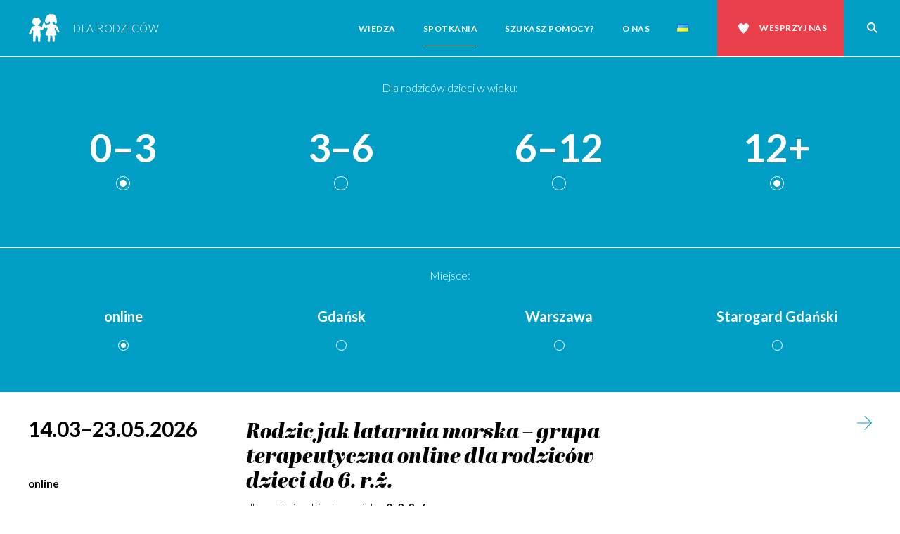

--- FILE ---
content_type: text/html; charset=UTF-8
request_url: https://rodzice.fdds.pl/spotkania/?gdzie=online&wiek-dziecka=12,0-3
body_size: 10915
content:
<!DOCTYPE html>
<html dir="ltr" lang="pl-PL"
	prefix="og: https://ogp.me/ns#"  class="no-js no-svg">
<head>
<script>document.documentElement.className = document.documentElement.className.replace(/(\s|^)no-js(\s|$)/, '$1js$2');</script>
<meta charset="UTF-8">
<meta name="viewport" content="width=device-width, initial-scale=1">
<link rel="profile" href="https://gmpg.org/xfn/11">
<link href="https://fonts.googleapis.com/css?family=Lato:300,300i,400,400i,700,700i&amp;subset=latin-ext" rel="stylesheet">
<meta property="og:image" content="https://rodzice.fdds.pl/wp-content/themes/fdds-2022/_img/facebook-thumb.jpg" />
<title>Spotkania - FDDS dla rodziców - Platforma edukacyjna Fundacji Dajemy Dzieciom Siłę</title>

		<!-- All in One SEO 4.3.6.1 - aioseo.com -->
		<meta name="robots" content="max-image-preview:large" />
		<link rel="canonical" href="https://rodzice.fdds.pl/spotkania/" />
		<meta name="generator" content="All in One SEO (AIOSEO) 4.3.6.1 " />
		<meta property="og:locale" content="pl_PL" />
		<meta property="og:site_name" content="FDDS dla rodziców - Platforma edukacyjna Fundacji Dajemy Dzieciom Siłę" />
		<meta property="og:type" content="website" />
		<meta property="og:title" content="Spotkania - FDDS dla rodziców - Platforma edukacyjna Fundacji Dajemy Dzieciom Siłę" />
		<meta property="og:url" content="https://rodzice.fdds.pl/spotkania/" />
		<meta name="twitter:card" content="summary_large_image" />
		<meta name="twitter:title" content="Spotkania - FDDS dla rodziców - Platforma edukacyjna Fundacji Dajemy Dzieciom Siłę" />
		<script type="application/ld+json" class="aioseo-schema">
			{"@context":"https:\/\/schema.org","@graph":[{"@type":"BreadcrumbList","@id":"https:\/\/rodzice.fdds.pl\/spotkania\/#breadcrumblist","itemListElement":[{"@type":"ListItem","@id":"https:\/\/rodzice.fdds.pl\/#listItem","position":1,"item":{"@type":"WebPage","@id":"https:\/\/rodzice.fdds.pl\/","name":"Home","description":"Platforma edukacyjna jest miejscem integruj\u0105cym nasze zasoby edukacyjne dotycz\u0105ce problemu krzywdzenia dzieci i jego profilaktyki. Wspieramy rodzic\u00f3w, dajemy im wiedz\u0119 i si\u0142\u0119. Zapraszamy!","url":"https:\/\/rodzice.fdds.pl\/"},"nextItem":"https:\/\/rodzice.fdds.pl\/spotkania\/#listItem"},{"@type":"ListItem","@id":"https:\/\/rodzice.fdds.pl\/spotkania\/#listItem","position":2,"item":{"@type":"WebPage","@id":"https:\/\/rodzice.fdds.pl\/spotkania\/","name":"Spotkania","url":"https:\/\/rodzice.fdds.pl\/spotkania\/"},"previousItem":"https:\/\/rodzice.fdds.pl\/#listItem"}]},{"@type":"CollectionPage","@id":"https:\/\/rodzice.fdds.pl\/spotkania\/#collectionpage","url":"https:\/\/rodzice.fdds.pl\/spotkania\/","name":"Spotkania - FDDS dla rodzic\u00f3w - Platforma edukacyjna Fundacji Dajemy Dzieciom Si\u0142\u0119","inLanguage":"pl-PL","isPartOf":{"@id":"https:\/\/rodzice.fdds.pl\/#website"},"breadcrumb":{"@id":"https:\/\/rodzice.fdds.pl\/spotkania\/#breadcrumblist"}},{"@type":"Organization","@id":"https:\/\/rodzice.fdds.pl\/#organization","name":"FDDS dla rodzic\u00f3w","url":"https:\/\/rodzice.fdds.pl\/"},{"@type":"WebSite","@id":"https:\/\/rodzice.fdds.pl\/#website","url":"https:\/\/rodzice.fdds.pl\/","name":"FDDS dla rodzic\u00f3w","alternateName":"Platforma edukacyjna Fundacji Dajemy Dzieciom Si\u0142\u0119 dla rodzic\u00f3w","description":"Platforma edukacyjna Fundacji Dajemy Dzieciom Si\u0142\u0119","inLanguage":"pl-PL","publisher":{"@id":"https:\/\/rodzice.fdds.pl\/#organization"}}]}
		</script>
		<!-- All in One SEO -->

<link rel="alternate" href="https://rodzice.fdds.pl/spotkania/?gdzie=online&#038;wiek-dziecka=12,0-3" hreflang="pl" />
<link rel="alternate" href="https://rodzice.fdds.pl/uk/spotkania/?gdzie=online&#038;wiek-dziecka=12,0-3" hreflang="uk" />
<link rel='dns-prefetch' href='//s.w.org' />
<link rel="alternate" type="application/rss+xml" title="Kanał FDDS dla rodziców &raquo; Spotkania" href="https://rodzice.fdds.pl/spotkania/feed/" />
		<!-- This site uses the Google Analytics by MonsterInsights plugin v8.14.1 - Using Analytics tracking - https://www.monsterinsights.com/ -->
							<script src="//www.googletagmanager.com/gtag/js?id=G-PYH4T3T8TP"  data-cfasync="false" data-wpfc-render="false" type="text/javascript" async></script>
			<script data-cfasync="false" data-wpfc-render="false" type="text/javascript">
				var mi_version = '8.14.1';
				var mi_track_user = true;
				var mi_no_track_reason = '';
				
								var disableStrs = [
										'ga-disable-G-PYH4T3T8TP',
															'ga-disable-UA-77525895-17',
									];

				/* Function to detect opted out users */
				function __gtagTrackerIsOptedOut() {
					for (var index = 0; index < disableStrs.length; index++) {
						if (document.cookie.indexOf(disableStrs[index] + '=true') > -1) {
							return true;
						}
					}

					return false;
				}

				/* Disable tracking if the opt-out cookie exists. */
				if (__gtagTrackerIsOptedOut()) {
					for (var index = 0; index < disableStrs.length; index++) {
						window[disableStrs[index]] = true;
					}
				}

				/* Opt-out function */
				function __gtagTrackerOptout() {
					for (var index = 0; index < disableStrs.length; index++) {
						document.cookie = disableStrs[index] + '=true; expires=Thu, 31 Dec 2099 23:59:59 UTC; path=/';
						window[disableStrs[index]] = true;
					}
				}

				if ('undefined' === typeof gaOptout) {
					function gaOptout() {
						__gtagTrackerOptout();
					}
				}
								window.dataLayer = window.dataLayer || [];

				window.MonsterInsightsDualTracker = {
					helpers: {},
					trackers: {},
				};
				if (mi_track_user) {
					function __gtagDataLayer() {
						dataLayer.push(arguments);
					}

					function __gtagTracker(type, name, parameters) {
						if (!parameters) {
							parameters = {};
						}

						if (parameters.send_to) {
							__gtagDataLayer.apply(null, arguments);
							return;
						}

						if (type === 'event') {
														parameters.send_to = monsterinsights_frontend.v4_id;
							var hookName = name;
							if (typeof parameters['event_category'] !== 'undefined') {
								hookName = parameters['event_category'] + ':' + name;
							}

							if (typeof MonsterInsightsDualTracker.trackers[hookName] !== 'undefined') {
								MonsterInsightsDualTracker.trackers[hookName](parameters);
							} else {
								__gtagDataLayer('event', name, parameters);
							}
							
														parameters.send_to = monsterinsights_frontend.ua;
							__gtagDataLayer(type, name, parameters);
													} else {
							__gtagDataLayer.apply(null, arguments);
						}
					}

					__gtagTracker('js', new Date());
					__gtagTracker('set', {
						'developer_id.dZGIzZG': true,
											});
										__gtagTracker('config', 'G-PYH4T3T8TP', {"forceSSL":"true"} );
															__gtagTracker('config', 'UA-77525895-17', {"forceSSL":"true"} );
										window.gtag = __gtagTracker;										(function () {
						/* https://developers.google.com/analytics/devguides/collection/analyticsjs/ */
						/* ga and __gaTracker compatibility shim. */
						var noopfn = function () {
							return null;
						};
						var newtracker = function () {
							return new Tracker();
						};
						var Tracker = function () {
							return null;
						};
						var p = Tracker.prototype;
						p.get = noopfn;
						p.set = noopfn;
						p.send = function () {
							var args = Array.prototype.slice.call(arguments);
							args.unshift('send');
							__gaTracker.apply(null, args);
						};
						var __gaTracker = function () {
							var len = arguments.length;
							if (len === 0) {
								return;
							}
							var f = arguments[len - 1];
							if (typeof f !== 'object' || f === null || typeof f.hitCallback !== 'function') {
								if ('send' === arguments[0]) {
									var hitConverted, hitObject = false, action;
									if ('event' === arguments[1]) {
										if ('undefined' !== typeof arguments[3]) {
											hitObject = {
												'eventAction': arguments[3],
												'eventCategory': arguments[2],
												'eventLabel': arguments[4],
												'value': arguments[5] ? arguments[5] : 1,
											}
										}
									}
									if ('pageview' === arguments[1]) {
										if ('undefined' !== typeof arguments[2]) {
											hitObject = {
												'eventAction': 'page_view',
												'page_path': arguments[2],
											}
										}
									}
									if (typeof arguments[2] === 'object') {
										hitObject = arguments[2];
									}
									if (typeof arguments[5] === 'object') {
										Object.assign(hitObject, arguments[5]);
									}
									if ('undefined' !== typeof arguments[1].hitType) {
										hitObject = arguments[1];
										if ('pageview' === hitObject.hitType) {
											hitObject.eventAction = 'page_view';
										}
									}
									if (hitObject) {
										action = 'timing' === arguments[1].hitType ? 'timing_complete' : hitObject.eventAction;
										hitConverted = mapArgs(hitObject);
										__gtagTracker('event', action, hitConverted);
									}
								}
								return;
							}

							function mapArgs(args) {
								var arg, hit = {};
								var gaMap = {
									'eventCategory': 'event_category',
									'eventAction': 'event_action',
									'eventLabel': 'event_label',
									'eventValue': 'event_value',
									'nonInteraction': 'non_interaction',
									'timingCategory': 'event_category',
									'timingVar': 'name',
									'timingValue': 'value',
									'timingLabel': 'event_label',
									'page': 'page_path',
									'location': 'page_location',
									'title': 'page_title',
								};
								for (arg in args) {
																		if (!(!args.hasOwnProperty(arg) || !gaMap.hasOwnProperty(arg))) {
										hit[gaMap[arg]] = args[arg];
									} else {
										hit[arg] = args[arg];
									}
								}
								return hit;
							}

							try {
								f.hitCallback();
							} catch (ex) {
							}
						};
						__gaTracker.create = newtracker;
						__gaTracker.getByName = newtracker;
						__gaTracker.getAll = function () {
							return [];
						};
						__gaTracker.remove = noopfn;
						__gaTracker.loaded = true;
						window['__gaTracker'] = __gaTracker;
					})();
									} else {
										console.log("");
					(function () {
						function __gtagTracker() {
							return null;
						}

						window['__gtagTracker'] = __gtagTracker;
						window['gtag'] = __gtagTracker;
					})();
									}
			</script>
				<!-- / Google Analytics by MonsterInsights -->
		<script type="text/javascript">
window._wpemojiSettings = {"baseUrl":"https:\/\/s.w.org\/images\/core\/emoji\/13.1.0\/72x72\/","ext":".png","svgUrl":"https:\/\/s.w.org\/images\/core\/emoji\/13.1.0\/svg\/","svgExt":".svg","source":{"concatemoji":"https:\/\/rodzice.fdds.pl\/wp-includes\/js\/wp-emoji-release.min.js?ver=5.9.12"}};
/*! This file is auto-generated */
!function(e,a,t){var n,r,o,i=a.createElement("canvas"),p=i.getContext&&i.getContext("2d");function s(e,t){var a=String.fromCharCode;p.clearRect(0,0,i.width,i.height),p.fillText(a.apply(this,e),0,0);e=i.toDataURL();return p.clearRect(0,0,i.width,i.height),p.fillText(a.apply(this,t),0,0),e===i.toDataURL()}function c(e){var t=a.createElement("script");t.src=e,t.defer=t.type="text/javascript",a.getElementsByTagName("head")[0].appendChild(t)}for(o=Array("flag","emoji"),t.supports={everything:!0,everythingExceptFlag:!0},r=0;r<o.length;r++)t.supports[o[r]]=function(e){if(!p||!p.fillText)return!1;switch(p.textBaseline="top",p.font="600 32px Arial",e){case"flag":return s([127987,65039,8205,9895,65039],[127987,65039,8203,9895,65039])?!1:!s([55356,56826,55356,56819],[55356,56826,8203,55356,56819])&&!s([55356,57332,56128,56423,56128,56418,56128,56421,56128,56430,56128,56423,56128,56447],[55356,57332,8203,56128,56423,8203,56128,56418,8203,56128,56421,8203,56128,56430,8203,56128,56423,8203,56128,56447]);case"emoji":return!s([10084,65039,8205,55357,56613],[10084,65039,8203,55357,56613])}return!1}(o[r]),t.supports.everything=t.supports.everything&&t.supports[o[r]],"flag"!==o[r]&&(t.supports.everythingExceptFlag=t.supports.everythingExceptFlag&&t.supports[o[r]]);t.supports.everythingExceptFlag=t.supports.everythingExceptFlag&&!t.supports.flag,t.DOMReady=!1,t.readyCallback=function(){t.DOMReady=!0},t.supports.everything||(n=function(){t.readyCallback()},a.addEventListener?(a.addEventListener("DOMContentLoaded",n,!1),e.addEventListener("load",n,!1)):(e.attachEvent("onload",n),a.attachEvent("onreadystatechange",function(){"complete"===a.readyState&&t.readyCallback()})),(n=t.source||{}).concatemoji?c(n.concatemoji):n.wpemoji&&n.twemoji&&(c(n.twemoji),c(n.wpemoji)))}(window,document,window._wpemojiSettings);
</script>
<style type="text/css">
img.wp-smiley,
img.emoji {
	display: inline !important;
	border: none !important;
	box-shadow: none !important;
	height: 1em !important;
	width: 1em !important;
	margin: 0 0.07em !important;
	vertical-align: -0.1em !important;
	background: none !important;
	padding: 0 !important;
}
</style>
	<link rel='stylesheet' id='wp-block-library-css'  href='https://rodzice.fdds.pl/wp-includes/css/dist/block-library/style.min.css?ver=5.9.12' type='text/css' media='all' />
<style id='global-styles-inline-css' type='text/css'>
body{--wp--preset--color--black: #000000;--wp--preset--color--cyan-bluish-gray: #abb8c3;--wp--preset--color--white: #ffffff;--wp--preset--color--pale-pink: #f78da7;--wp--preset--color--vivid-red: #cf2e2e;--wp--preset--color--luminous-vivid-orange: #ff6900;--wp--preset--color--luminous-vivid-amber: #fcb900;--wp--preset--color--light-green-cyan: #7bdcb5;--wp--preset--color--vivid-green-cyan: #00d084;--wp--preset--color--pale-cyan-blue: #8ed1fc;--wp--preset--color--vivid-cyan-blue: #0693e3;--wp--preset--color--vivid-purple: #9b51e0;--wp--preset--gradient--vivid-cyan-blue-to-vivid-purple: linear-gradient(135deg,rgba(6,147,227,1) 0%,rgb(155,81,224) 100%);--wp--preset--gradient--light-green-cyan-to-vivid-green-cyan: linear-gradient(135deg,rgb(122,220,180) 0%,rgb(0,208,130) 100%);--wp--preset--gradient--luminous-vivid-amber-to-luminous-vivid-orange: linear-gradient(135deg,rgba(252,185,0,1) 0%,rgba(255,105,0,1) 100%);--wp--preset--gradient--luminous-vivid-orange-to-vivid-red: linear-gradient(135deg,rgba(255,105,0,1) 0%,rgb(207,46,46) 100%);--wp--preset--gradient--very-light-gray-to-cyan-bluish-gray: linear-gradient(135deg,rgb(238,238,238) 0%,rgb(169,184,195) 100%);--wp--preset--gradient--cool-to-warm-spectrum: linear-gradient(135deg,rgb(74,234,220) 0%,rgb(151,120,209) 20%,rgb(207,42,186) 40%,rgb(238,44,130) 60%,rgb(251,105,98) 80%,rgb(254,248,76) 100%);--wp--preset--gradient--blush-light-purple: linear-gradient(135deg,rgb(255,206,236) 0%,rgb(152,150,240) 100%);--wp--preset--gradient--blush-bordeaux: linear-gradient(135deg,rgb(254,205,165) 0%,rgb(254,45,45) 50%,rgb(107,0,62) 100%);--wp--preset--gradient--luminous-dusk: linear-gradient(135deg,rgb(255,203,112) 0%,rgb(199,81,192) 50%,rgb(65,88,208) 100%);--wp--preset--gradient--pale-ocean: linear-gradient(135deg,rgb(255,245,203) 0%,rgb(182,227,212) 50%,rgb(51,167,181) 100%);--wp--preset--gradient--electric-grass: linear-gradient(135deg,rgb(202,248,128) 0%,rgb(113,206,126) 100%);--wp--preset--gradient--midnight: linear-gradient(135deg,rgb(2,3,129) 0%,rgb(40,116,252) 100%);--wp--preset--duotone--dark-grayscale: url('#wp-duotone-dark-grayscale');--wp--preset--duotone--grayscale: url('#wp-duotone-grayscale');--wp--preset--duotone--purple-yellow: url('#wp-duotone-purple-yellow');--wp--preset--duotone--blue-red: url('#wp-duotone-blue-red');--wp--preset--duotone--midnight: url('#wp-duotone-midnight');--wp--preset--duotone--magenta-yellow: url('#wp-duotone-magenta-yellow');--wp--preset--duotone--purple-green: url('#wp-duotone-purple-green');--wp--preset--duotone--blue-orange: url('#wp-duotone-blue-orange');--wp--preset--font-size--small: 13px;--wp--preset--font-size--medium: 20px;--wp--preset--font-size--large: 36px;--wp--preset--font-size--x-large: 42px;}.has-black-color{color: var(--wp--preset--color--black) !important;}.has-cyan-bluish-gray-color{color: var(--wp--preset--color--cyan-bluish-gray) !important;}.has-white-color{color: var(--wp--preset--color--white) !important;}.has-pale-pink-color{color: var(--wp--preset--color--pale-pink) !important;}.has-vivid-red-color{color: var(--wp--preset--color--vivid-red) !important;}.has-luminous-vivid-orange-color{color: var(--wp--preset--color--luminous-vivid-orange) !important;}.has-luminous-vivid-amber-color{color: var(--wp--preset--color--luminous-vivid-amber) !important;}.has-light-green-cyan-color{color: var(--wp--preset--color--light-green-cyan) !important;}.has-vivid-green-cyan-color{color: var(--wp--preset--color--vivid-green-cyan) !important;}.has-pale-cyan-blue-color{color: var(--wp--preset--color--pale-cyan-blue) !important;}.has-vivid-cyan-blue-color{color: var(--wp--preset--color--vivid-cyan-blue) !important;}.has-vivid-purple-color{color: var(--wp--preset--color--vivid-purple) !important;}.has-black-background-color{background-color: var(--wp--preset--color--black) !important;}.has-cyan-bluish-gray-background-color{background-color: var(--wp--preset--color--cyan-bluish-gray) !important;}.has-white-background-color{background-color: var(--wp--preset--color--white) !important;}.has-pale-pink-background-color{background-color: var(--wp--preset--color--pale-pink) !important;}.has-vivid-red-background-color{background-color: var(--wp--preset--color--vivid-red) !important;}.has-luminous-vivid-orange-background-color{background-color: var(--wp--preset--color--luminous-vivid-orange) !important;}.has-luminous-vivid-amber-background-color{background-color: var(--wp--preset--color--luminous-vivid-amber) !important;}.has-light-green-cyan-background-color{background-color: var(--wp--preset--color--light-green-cyan) !important;}.has-vivid-green-cyan-background-color{background-color: var(--wp--preset--color--vivid-green-cyan) !important;}.has-pale-cyan-blue-background-color{background-color: var(--wp--preset--color--pale-cyan-blue) !important;}.has-vivid-cyan-blue-background-color{background-color: var(--wp--preset--color--vivid-cyan-blue) !important;}.has-vivid-purple-background-color{background-color: var(--wp--preset--color--vivid-purple) !important;}.has-black-border-color{border-color: var(--wp--preset--color--black) !important;}.has-cyan-bluish-gray-border-color{border-color: var(--wp--preset--color--cyan-bluish-gray) !important;}.has-white-border-color{border-color: var(--wp--preset--color--white) !important;}.has-pale-pink-border-color{border-color: var(--wp--preset--color--pale-pink) !important;}.has-vivid-red-border-color{border-color: var(--wp--preset--color--vivid-red) !important;}.has-luminous-vivid-orange-border-color{border-color: var(--wp--preset--color--luminous-vivid-orange) !important;}.has-luminous-vivid-amber-border-color{border-color: var(--wp--preset--color--luminous-vivid-amber) !important;}.has-light-green-cyan-border-color{border-color: var(--wp--preset--color--light-green-cyan) !important;}.has-vivid-green-cyan-border-color{border-color: var(--wp--preset--color--vivid-green-cyan) !important;}.has-pale-cyan-blue-border-color{border-color: var(--wp--preset--color--pale-cyan-blue) !important;}.has-vivid-cyan-blue-border-color{border-color: var(--wp--preset--color--vivid-cyan-blue) !important;}.has-vivid-purple-border-color{border-color: var(--wp--preset--color--vivid-purple) !important;}.has-vivid-cyan-blue-to-vivid-purple-gradient-background{background: var(--wp--preset--gradient--vivid-cyan-blue-to-vivid-purple) !important;}.has-light-green-cyan-to-vivid-green-cyan-gradient-background{background: var(--wp--preset--gradient--light-green-cyan-to-vivid-green-cyan) !important;}.has-luminous-vivid-amber-to-luminous-vivid-orange-gradient-background{background: var(--wp--preset--gradient--luminous-vivid-amber-to-luminous-vivid-orange) !important;}.has-luminous-vivid-orange-to-vivid-red-gradient-background{background: var(--wp--preset--gradient--luminous-vivid-orange-to-vivid-red) !important;}.has-very-light-gray-to-cyan-bluish-gray-gradient-background{background: var(--wp--preset--gradient--very-light-gray-to-cyan-bluish-gray) !important;}.has-cool-to-warm-spectrum-gradient-background{background: var(--wp--preset--gradient--cool-to-warm-spectrum) !important;}.has-blush-light-purple-gradient-background{background: var(--wp--preset--gradient--blush-light-purple) !important;}.has-blush-bordeaux-gradient-background{background: var(--wp--preset--gradient--blush-bordeaux) !important;}.has-luminous-dusk-gradient-background{background: var(--wp--preset--gradient--luminous-dusk) !important;}.has-pale-ocean-gradient-background{background: var(--wp--preset--gradient--pale-ocean) !important;}.has-electric-grass-gradient-background{background: var(--wp--preset--gradient--electric-grass) !important;}.has-midnight-gradient-background{background: var(--wp--preset--gradient--midnight) !important;}.has-small-font-size{font-size: var(--wp--preset--font-size--small) !important;}.has-medium-font-size{font-size: var(--wp--preset--font-size--medium) !important;}.has-large-font-size{font-size: var(--wp--preset--font-size--large) !important;}.has-x-large-font-size{font-size: var(--wp--preset--font-size--x-large) !important;}
</style>
<link rel='stylesheet' id='contact-form-7-css'  href='https://rodzice.fdds.pl/wp-content/plugins/contact-form-7/includes/css/styles.css?ver=5.6.4' type='text/css' media='all' />
<link rel='stylesheet' id='style-css'  href='https://rodzice.fdds.pl/wp-content/themes/fdds-2022/style.css?ver=5.9.12' type='text/css' media='all' />
<script type='text/javascript' src='https://rodzice.fdds.pl/wp-content/plugins/google-analytics-for-wordpress/assets/js/frontend-gtag.min.js?ver=8.14.1' id='monsterinsights-frontend-script-js'></script>
<script data-cfasync="false" data-wpfc-render="false" type="text/javascript" id='monsterinsights-frontend-script-js-extra'>/* <![CDATA[ */
var monsterinsights_frontend = {"js_events_tracking":"true","download_extensions":"doc,pdf,ppt,zip,xls,docx,pptx,xlsx","inbound_paths":"[]","home_url":"https:\/\/rodzice.fdds.pl","hash_tracking":"false","ua":"UA-77525895-17","v4_id":"G-PYH4T3T8TP"};/* ]]> */
</script>
<script type='text/javascript' src='https://rodzice.fdds.pl/wp-includes/js/jquery/jquery.min.js?ver=3.6.0' id='jquery-core-js'></script>
<script type='text/javascript' src='https://rodzice.fdds.pl/wp-includes/js/jquery/jquery-migrate.min.js?ver=3.3.2' id='jquery-migrate-js'></script>
<link rel="https://api.w.org/" href="https://rodzice.fdds.pl/wp-json/" /><link rel="EditURI" type="application/rsd+xml" title="RSD" href="https://rodzice.fdds.pl/xmlrpc.php?rsd" />
<link rel="wlwmanifest" type="application/wlwmanifest+xml" href="https://rodzice.fdds.pl/wp-includes/wlwmanifest.xml" /> 
<meta name="generator" content="WordPress 5.9.12" />
<link rel="icon" href="https://rodzice.fdds.pl/wp-content/uploads/2018/08/cropped-favicon-32x32.png" sizes="32x32" />
<link rel="icon" href="https://rodzice.fdds.pl/wp-content/uploads/2018/08/cropped-favicon-192x192.png" sizes="192x192" />
<link rel="apple-touch-icon" href="https://rodzice.fdds.pl/wp-content/uploads/2018/08/cropped-favicon-180x180.png" />
<meta name="msapplication-TileImage" content="https://rodzice.fdds.pl/wp-content/uploads/2018/08/cropped-favicon-270x270.png" />
<style id="wpforms-css-vars-root">
				:root {
					--wpforms-field-border-radius: 3px;
--wpforms-field-background-color: #ffffff;
--wpforms-field-border-color: rgba( 0, 0, 0, 0.25 );
--wpforms-field-text-color: rgba( 0, 0, 0, 0.7 );
--wpforms-label-color: rgba( 0, 0, 0, 0.85 );
--wpforms-label-sublabel-color: rgba( 0, 0, 0, 0.55 );
--wpforms-label-error-color: #d63637;
--wpforms-button-border-radius: 3px;
--wpforms-button-background-color: #066aab;
--wpforms-button-text-color: #ffffff;
--wpforms-field-size-input-height: 43px;
--wpforms-field-size-input-spacing: 15px;
--wpforms-field-size-font-size: 16px;
--wpforms-field-size-line-height: 19px;
--wpforms-field-size-padding-h: 14px;
--wpforms-field-size-checkbox-size: 16px;
--wpforms-field-size-sublabel-spacing: 5px;
--wpforms-field-size-icon-size: 1;
--wpforms-label-size-font-size: 16px;
--wpforms-label-size-line-height: 19px;
--wpforms-label-size-sublabel-font-size: 14px;
--wpforms-label-size-sublabel-line-height: 17px;
--wpforms-button-size-font-size: 17px;
--wpforms-button-size-height: 41px;
--wpforms-button-size-padding-h: 15px;
--wpforms-button-size-margin-top: 10px;

				}
			</style></head>

<body data-rsssl=1 class="archive post-type-archive post-type-archive-warsztaty">

	<a class="skip-link screen-reader-text" href="#content">Przejdź do treści</a>


	<div class="menu-main-container">
		<div class="menu-bar">
			<header role="banner" >
				<a class="logo" href="https://rodzice.fdds.pl"><img src="https://rodzice.fdds.pl/wp-content/themes/fdds-2022/_img/sygnet.svg" alt="" /><span>Dla rodziców</span></a>
				<button id="show-nav"><span class="screen-reader-text">Pokaż nawigację</span></button>
			</header>
			<div class="menu-container" id="menu-container"><nav role="navigation">
					<ul id="menu-menu-glowne" class=""><li id="menu-item-41" class="menu-item menu-item-type-post_type_archive menu-item-object-wiedza menu-item-41"><a href="https://rodzice.fdds.pl/wiedza/">Wiedza</a></li>
<li id="menu-item-29" class="menu-item menu-item-type-post_type_archive menu-item-object-warsztaty current-menu-item menu-item-29 active"><a href="https://rodzice.fdds.pl/spotkania/" aria-current="page">Spotkania</a></li>
<li id="menu-item-21" class="menu-item menu-item-type-post_type menu-item-object-pomoc menu-item-21"><a href="https://rodzice.fdds.pl/pomoc/jak-mozemy-pomoc/">Szukasz pomocy?</a></li>
<li id="menu-item-89" class="menu-item menu-item-type-post_type menu-item-object-page menu-item-89"><a href="https://rodzice.fdds.pl/o-nas/">O nas</a></li>
<li id="menu-item-2411-uk" class="lang-item lang-item-306 lang-item-uk lang-item-first menu-item menu-item-type-custom menu-item-object-custom menu-item-2411-uk"><a href="https://rodzice.fdds.pl/uk/spotkania/?gdzie=online&#038;wiek-dziecka=12,0-3" hreflang="uk" lang="uk"><img src="[data-uri]" alt="Українська" width="16" height="11" style="width: 16px; height: 11px;" /></a></li>
<li id="menu-item-132" class="help menu-item menu-item-type-custom menu-item-object-custom menu-item-132"><a href="http://fdds.pl/pomoz/">Wesprzyj nas</a></li>
</ul>				</nav><button id="show-search"><span class="screen-reader-text">Pokaż wyszukiwarkę</span></button><form class="searchform" action="https://rodzice.fdds.pl/" method="get">
					<div><div>
						<label class="screen-reader-text" for="search">Szukaj</label>
						<input type="text" name="s" value="" id="search" />
						<input type="submit" value="Szukaj"/>
					</div></div>
			</form></div>
		</div>
	</div>

<div id="content" class="site-content">


<div class="filter">
    <div class="title">Dla rodziców dzieci w wieku:</div>
    <ul class="grid">
        <li class="col-8 col-md-auto"><a class="active" href="/spotkania/?gdzie=online&wiek-dziecka=12">0–3</a></li>

    
        <li class="col-8 col-md-auto"><a href="/spotkania/?gdzie=online&wiek-dziecka=3-6,12,0-3">3–6</a></li>

    
        <li class="col-8 col-md-auto"><a href="/spotkania/?gdzie=online&wiek-dziecka=6-12,12,0-3">6–12</a></li>

    
        <li class="col-8 col-md-auto"><a class="active" href="/spotkania/?gdzie=online&wiek-dziecka=0-3">12+</a></li>

    </ul>
</div>
<div class="filter miasta">
    <div class="title">Miejsce:</div>
    <!-- Jeśli jest więcej niż trzy elementy, należy ustawić col-md-auto, inaczej ma być col-md-2 i justify-center -->
    <ul class="grid justify-center">        <li class="col-8 col-md-2"><a class="active" href="/spotkania/?gdzie&#038;wiek-dziecka=12%2C0-3">online</a></li>
            <li class="col-8 col-md-2"><a href="/spotkania/?gdzie=gdansk,online&#038;wiek-dziecka=12%2C0-3">Gdańsk</a></li>
            <li class="col-8 col-md-2"><a href="/spotkania/?gdzie=warszawa,online&#038;wiek-dziecka=12%2C0-3">Warszawa</a></li>
            <li class="col-8 col-md-2"><a href="/spotkania/?gdzie=starogard-gdanski,online&#038;wiek-dziecka=12%2C0-3">Starogard Gdański</a></li>
    </ul>
</div>			<div class="search-results warsztaty-lista">
				


					<a class="block-level-link" href="https://rodzice.fdds.pl/spotkanie/rodzic-jak-latarnia-morska-grupa-terapeutyczna-online-dla-rodzicow-dzieci-do-6-r-z-2/" title="Rodzic jak latarnia morska &#8211; grupa terapeutyczna online dla rodziców dzieci do 6. r.ż.">
						<article class="grid first">

							<div class="col-8 col-md-3 col-lg-2 header">
								<p><span>14.03–23.05.2026</span><br><span>online</span></p>
							</div>

							<div class="col-8 col-md-5 col-lg-4 entry">
								<h2 class="title italic">Rodzic jak latarnia morska &#8211; grupa terapeutyczna online dla rodziców dzieci do 6. r.ż.</h2>
								<div class="secondary">
									<div class="info2">
									dla rodziców dziecka w wieku: <span class="bold">0–3, 3–6</span>									</div>
									<div class="type">Grupa terapeutyczna</div>
								</div>
							</div>
							<div class="col-8 col-lg-2 link"><div></div></div>
						</article>
					</a>

					


					<a class="block-level-link" href="https://rodzice.fdds.pl/spotkanie/oswoic-depresje-grupa-online-wsparciowo-terapeutyczna-dla-mam-dzieci-do-6-r-z/" title="Oswoić depresję &#8211; grupa online wsparciowo- terapeutyczna dla mam dzieci do 6. r.ż.">
						<article class="grid">

							<div class="col-8 col-md-3 col-lg-2 header">
								<p><span>19.03–18.06.2026</span><br><span>online</span></p>
							</div>

							<div class="col-8 col-md-5 col-lg-4 entry">
								<h2 class="title italic">Oswoić depresję &#8211; grupa online wsparciowo- terapeutyczna dla mam dzieci do 6. r.ż.</h2>
								<div class="secondary">
									<div class="info2">
									dla rodziców dziecka w wieku: <span class="bold">0–3, 3–6</span>									</div>
									<div class="type">Grupa terapeutyczna</div>
								</div>
							</div>
							<div class="col-8 col-lg-2 link"><div></div></div>
						</article>
					</a>

					
	</div>

	
		
		
					<a href="https://rodzice.fdds.pl/pomoc/jak-mozemy-pomoc/" class="reaguj">
				<div>Szukasz pomocy?</div>
				<div>Dowiedz się więcej →</div>
			</a>
		
		<div class="newsletter_form" id="newsletter_form">
			<!--<button id="show_newsletter">Zapisz się do naszego newslettera</button>
			<form class="newsletter" id="newsletter" method="post" action="https://s.enewsletter.pl/acq/398/">
				<div><div>
					<div style="display: none;">
						<input type="hidden" value="fdds_newsletter" name="action" />
						<input type="hidden" name="s_uid" value="398">
						<input type="hidden" name="s_key" value="*15BF66CE2EE134A14224A09A31454C78D27DB238">
						<input type="hidden" name="s_interface" value="1">
						<input type="hidden" name="s_type" value="HTML">
						<input type="hidden" name="s_encoded" value="UTF-8">
						<input type="hidden" name="s_group_12" value="1">
					</div>
					<label for="newsletter-input">Wpisz swój e-mail:</label>
					<input type="email" id="newsletter-input" name="s_email" required>
					<input type="submit" name="submit" value="→">
				</div></div>
			</form>
			--><div class="thank-you" id="thank-you" role="alert">Dziękujemy</div>
			<span class="loader"></span>
		</div>



		<div class="footer grid">
			<div class="col-8 col-md-4">
				<div class="logo"><img src="https://rodzice.fdds.pl/wp-content/themes/fdds-2022/_img/footer.svg" alt="" /></div><!--
				--><div class="menu">
					<ul>
						<li><span>Kontakt: </span><a href="mailto:rodzice@fdds.pl">rodzice@fdds.pl</a></li>
						<li class="social"><span>Obserwuj nas: </span>
							<a class="social" href="https://pl-pl.facebook.com/DajemyDzieciomSile/" title="facebook"><img src="https://rodzice.fdds.pl/wp-content/themes/fdds-2022/_img/facebook.svg" alt="Facebook" /></a>
							<a class="social" href="https://www.instagram.com/dajemydzieciomsile/" title="instagram"><img src="https://rodzice.fdds.pl/wp-content/themes/fdds-2022/_img/instagram.svg" alt="Instagram" /></a>
							<a class="social" href="https://www.youtube.com/channel/UC_gdoWFF8JOwgTOIamwEMCw" title="youtube"><img src="https://rodzice.fdds.pl/wp-content/themes/fdds-2022/_img/youtube.svg" alt="Youtube" /></a>
						</li>
						<li><a href="https://rodzice.fdds.pl/polityka-prywatnosci/">Polityka prywatności</a></li>
						<li class="turbodizel"><a href="http://turbodizel.pl/">projekt: Turbodizel.</a></li>
					</ul>
				</div>
			</div>
			<div class="col-8 col-md-4">
				<div class="text">
					<img class="ue" src="https://rodzice.fdds.pl/wp-content/themes/fdds-2022/_img/uniauropejska.svg" alt="" />
					<p>Strona powstała w ramach projektu „From policy to reality – shifting attitudes and practices from corporal punishment to safeguarding children” nr. JUST /2015/RDAP/AG/CORP/9175 przy wsparciu </p>
				</div><!--
				--><div class="text">
					<p>finansowym z programu Rights, Equality and Citizenship (REC) (2014-2020) Unii Europejskiej. <br><br> Wyłączną odpowiedzialność za treść tej strony ponosi Fundacja Dajemy Dzieciom Siłę, treść w żaden sposób nie może zostać uznana za wyraz poglądów Komisji Europejskiej.</p>
				</div>
			</div>
		</div>

	</div><!-- #content -->
<script type='text/javascript' src='https://rodzice.fdds.pl/wp-content/plugins/contact-form-7/includes/swv/js/index.js?ver=5.6.4' id='swv-js'></script>
<script type='text/javascript' id='contact-form-7-js-extra'>
/* <![CDATA[ */
var wpcf7 = {"api":{"root":"https:\/\/rodzice.fdds.pl\/wp-json\/","namespace":"contact-form-7\/v1"}};
/* ]]> */
</script>
<script type='text/javascript' src='https://rodzice.fdds.pl/wp-content/plugins/contact-form-7/includes/js/index.js?ver=5.6.4' id='contact-form-7-js'></script>
<script type='text/javascript' src='https://rodzice.fdds.pl/wp-content/themes/fdds-2022/_js/jquery-3.3.1.min.js?ver=3.3' id='script-js'></script>
	<script src="https://rodzice.fdds.pl/wp-content/themes/fdds-2022/_js/imagesloaded.pkgd.min.js"></script>
	<script src="https://rodzice.fdds.pl/wp-content/themes/fdds-2022/_js/masonry.pkgd.min.js"></script>
	<script>
	var $grid = $('.masonry').masonry({
	  itemSelector: '.grid-item',
	  columnWidth: '.grid-sizer',
	  transitionDuration: 0
	});
	$grid.imagesLoaded().progress( function() {
	  $grid.masonry('layout');
	});
	$('#show-search').on('click', function() {
		$('#menu-container').toggleClass('show-search');
	})
	$('#show-nav').on('click', function() {
		$('#menu-container').toggleClass('show-nav');
	})
	$('#show_newsletter').on('click', function() {
		$('#newsletter_form').addClass('show-form');
	})
	$('#newsletter').on('submit', function(e) {
		e.preventDefault()
		$('#newsletter_form').addClass('submitting');
		var data = $(this).serialize();
		$.post("https://rodzice.fdds.pl/wp-admin/admin-ajax.php", data, function(response) {
			$('#thank-you').html(response);
			$('#newsletter_form').removeClass('submitting');
			$('#newsletter_form').addClass('submitting-successful');
		});

	})
	$('body').on('click', '.collapse.collapsed', function() {
	    $(this).toggleClass('collapsed uncollapsed');
	})
	$('body').on('click', '.reveal span', function() {
		$(this).closest('.uncollapsed').removeClass('uncollapsed').addClass('collapsed');
	})
	$('.select-list').on('click', '.head', function(){
		$(this).closest('.select-list').toggleClass('show')
	})
	$('.show-form').on('click', function(e){
		e.preventDefault();
		$(this).next('.wpcf7, .formularz-container').css('display', 'block');
		$(this).remove();
	})
	</script>
</body>
</html>


--- FILE ---
content_type: image/svg+xml
request_url: https://rodzice.fdds.pl/wp-content/themes/fdds-2022/_img/sygnet.svg
body_size: 2562
content:
<?xml version="1.0" encoding="utf-8"?>
<!-- Generator: Adobe Illustrator 22.1.0, SVG Export Plug-In . SVG Version: 6.00 Build 0)  -->
<svg version="1.1" id="Layer_1" xmlns="http://www.w3.org/2000/svg" xmlns:xlink="http://www.w3.org/1999/xlink" x="0px" y="0px"
	 viewBox="0 0 137.5 124.7" style="enable-background:new 0 0 137.5 124.7;" xml:space="preserve">
<style type="text/css">
	.st0{fill:#FFFFFF;}
</style>
<path class="st0" d="M125.3,35.7c0.8-4.1-1.8-5-1.5-9.3c0.5-8.2-3-25.1-17.2-25.8c-1.9-0.1-3.8,0.1-5.7,0.6
	c-2.6,0.7-5.2-0.4-6.6-0.6C83.1-0.7,76.4,13.4,73.9,21.6c-1.5,5.1-2.7,13.7,1.1,15.9c2.1,1.2,4.3,4.6,7.9,4.1c3.2-0.4,3.3-2.9,2.9-5
	c-0.2-1.4,0.6-2.9,2.4-3.4c1.7-0.5,4.8,0.3,5.8,2c1.1,1.7,1.5,3.2,0,6.5c-1.3,2.1-1.1,3.1-5.6,3.2c-4.5,0.1-8.4,3.9-9.8,5.3
	c-3.5,3.6-3.7,0.2-4.6-3c-0.7-2.5-1.2-3.8-1.8-5.4c-2.1-5.3-9.8-7.3-12,11.8c-0.4,3.7-0.9,8.5-7.1,2.3c-3.7-3.7-7.4-2.7-9-2.9
	c-3.6-0.6-4.4-5.1-1-6c7-1.9,5.3-6.1,7.2-6.8c1.2-0.4,3.5-3,3.6-6.2c0.1-2.8-1.1-4.9-2.5-6c-1.4-1-1.3-5.2-4.3-8.5
	c-2.2-2.4-6.1-4.1-13.4-4.1c-18.1,0-15.4,13.6-17,14.2c-1,0.4-2.8,2.5-2.9,6.1c-0.1,3.1,2,6.2,3.5,6.4c3.5,0.6,0.1,2.8,7.6,4.7
	c2.7,0.7,4.3,3.6,1.9,5.9c-2.3,2.3-5.7-0.1-10.2,2.7c-1.5,0.9-3.3,3.2-4.2,4.5c-0.8,1.2-3.1,6-3.8,8.4c-1.1,3.9-3,8.9-5,11.2
	c-1.7,2-6.2,10.4-0.3,11.4c5.4,0.9,8-3.4,8.3-7.6c0.2-2.4,2.2-5.4,3-7.3c1.2-2.8,2.2-6.1,4.4-4.1c2,1.8,0.8,13.3,0,18.5
	c-0.8,5.3-0.3,11.9,0,18.5c0.1,3.2,1,3.6,0.1,8.1c-0.6,3,0,7.1,5.5,7.1c5.4,0,5.7-5.1,5.5-7.4c-0.6-6.2,0.6-11.6,0.2-16.9
	c-0.2-3.3,3.3-4.3,5.6-3.8c1.8,0.4,3.5,0.9,3.8,3.5c0.5,4,2,11.4,1.1,17.3c-0.3,1.8-0.3,7.2,5.4,7.2c5.7,0,5.9-4.4,5.1-7.2
	c-0.2-0.6-0.6-3.4-0.2-7.1c1.4-11.9,2.5-18.8,0.7-25.8c-0.9-3.5,0.1-8.5-0.7-12.4c-0.1-1,0-1.7,0.5-2c0.4-0.3,1.4-0.1,2.7,0.4
	c1,0.4,2,0.7,2.8,0.8c0.9,0.1,1.6,0.1,2.3,0c4.2-0.8,5.8-5.4,6.1-7.2c0.9-4.5,1.2-6.4,1.7-7.9c1.1-3.3,1.4-1.3,1.7,0
	c0.4,1.7,0.4,5.2,3.3,6.7c4.1,2,7.5-3.6,9.6-1.4c4.3,4.1-5.5,22.8-5.7,23.1c-1.8,3-3.5,10.1,1.9,10.5c5.4,0.4,6.5,2.3,6.3,4.7
	c-0.6,6.4,1.2,8.9,0,16.9c-0.3,2.1-1.9,7.9,5.5,8c5.4,0,5.4-5.4,5-8.2c-0.9-6.6,1.7-9.9,0.6-17.4c-0.5-3.2-0.8-3.4,1.8-3
	c1.3,0.2,4.4,0.3,5,0.2c1.6-0.3,2.7-0.5,2.4,2c-0.5,4.2,1.3,6.6,1.1,17c0,2.3-1.9,8.7,3.3,9.4c6.9,0.9,6.1-5.4,5.9-7
	c-0.6-6.4,2.1-5.7-0.2-18.8c-0.7-4.1,2.1-3.3,5.6-3.7c4.9-0.6,4-4.7,1.3-10c-0.7-1.5-1.5-5-3.2-9.4c-2.6-6.8-4.9-12.2-2.6-13.4
	c2.5-1.2,6.1,2.7,7.9,7.2c1.2,2.9,3.4,7.1,3.9,8.8c2.5,7.6,10.5,3.5,8.7-1.6c-0.8-2.1-4.5-8.7-5.6-12.5c-1.5-5.5-7.8-15-16.1-17
	c-7.9-2-8.2-1.8-8.8-6.6c-0.9-7.2,6.4-8.7,8.9-3.4c0.8,1.7-0.2,4.4,2.9,5.8C122.1,44.5,123.7,41.2,125.3,35.7z"/>
</svg>


--- FILE ---
content_type: image/svg+xml
request_url: https://rodzice.fdds.pl/wp-content/themes/fdds-2022/_img/lupka_mobil.svg
body_size: 651
content:
<?xml version="1.0" encoding="utf-8"?>
<!-- Generator: Adobe Illustrator 22.1.0, SVG Export Plug-In . SVG Version: 6.00 Build 0)  -->
<svg version="1.1" id="Layer_1" xmlns="http://www.w3.org/2000/svg" xmlns:xlink="http://www.w3.org/1999/xlink" x="0px" y="0px"
	 viewBox="0 0 15 15" style="enable-background:new 0 0 15 15;" xml:space="preserve">
<style type="text/css">
	.st0{fill:#009dc5;}
</style>
<g>
	<path class="st0" d="M15,13.6l-4.2-4.2c0.7-1,1.1-2.1,1.1-3.4C11.9,2.7,9.2,0,5.9,0C2.7,0,0,2.7,0,5.9s2.7,5.9,5.9,5.9
		c1.3,0,2.5-0.4,3.4-1.1l4.2,4.2L15,13.6z M5.9,9.9C3.8,9.9,2,8.1,2,5.9S3.8,2,5.9,2s3.9,1.8,3.9,3.9S8.1,9.9,5.9,9.9z"/>
</g>
</svg>


--- FILE ---
content_type: image/svg+xml
request_url: https://rodzice.fdds.pl/wp-content/themes/fdds-2022/_img/facebook.svg
body_size: 531
content:
<?xml version="1.0" encoding="utf-8"?>
<!-- Generator: Adobe Illustrator 22.1.0, SVG Export Plug-In . SVG Version: 6.00 Build 0)  -->
<svg version="1.1" id="Layer_1" xmlns="http://www.w3.org/2000/svg" xmlns:xlink="http://www.w3.org/1999/xlink" x="0px" y="0px"
	 viewBox="0 0 8.5 20" style="enable-background:new 0 0 8.5 20;" xml:space="preserve">
<style type="text/css">
	.st0{fill:#FFFFFF;}
</style>
<path class="st0" d="M2.1,8v12h3.7V8h2.5V5.5H5.9c0-2.4-0.3-2.4,2.5-2.4V0C3.2,0,2.2-0.6,2.2,5.6c0-0.1-2.1,0-2.1,0V8H2.1z"/>
</svg>


--- FILE ---
content_type: image/svg+xml
request_url: https://rodzice.fdds.pl/wp-content/themes/fdds-2022/_img/serce.svg
body_size: 592
content:
<?xml version="1.0" encoding="utf-8"?>
<!-- Generator: Adobe Illustrator 22.1.0, SVG Export Plug-In . SVG Version: 6.00 Build 0)  -->
<svg version="1.1" id="Layer_1" xmlns="http://www.w3.org/2000/svg" xmlns:xlink="http://www.w3.org/1999/xlink" x="0px" y="0px"
	 viewBox="0 0 44 44" style="enable-background:new 0 0 44 44;" xml:space="preserve">
<style type="text/css">
	.st0{fill:#FFFFFF;}
</style>
<g>
	<path class="st0" d="M43.9,12.3c0-6.6-5.2-12-11.7-12C27.8,0.3,24,4.8,22,8.5c-2-3.7-5.8-8.2-10.2-8.2c-6.4,0-11.7,5.4-11.7,12
		c0,11,21.9,31.4,21.9,31.4S43.9,23.3,43.9,12.3z"/>
</g>
</svg>
